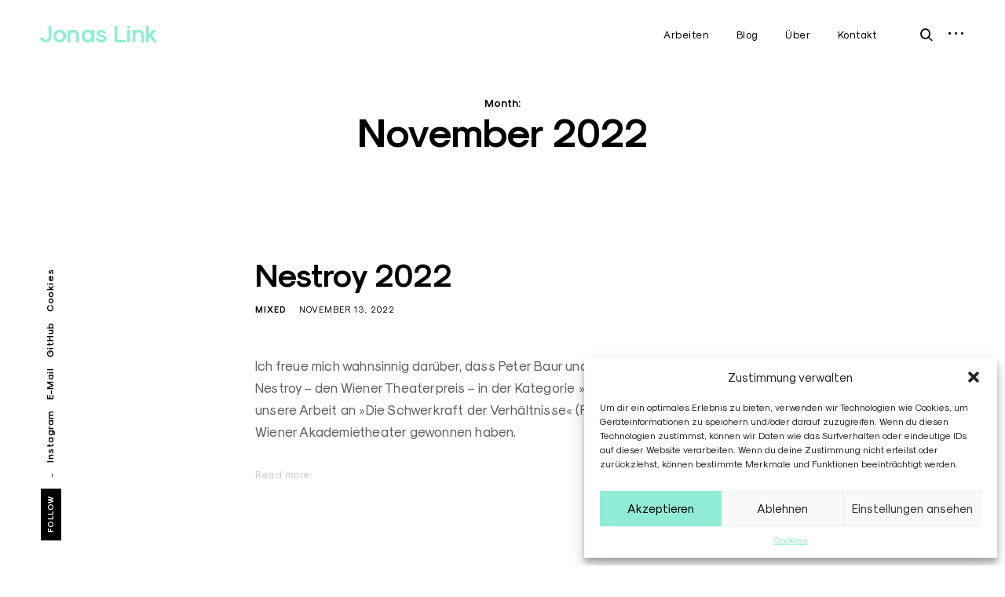

--- FILE ---
content_type: text/html; charset=UTF-8
request_url: https://jonaslink.com/2022/11/
body_size: 11928
content:
<!DOCTYPE html>
<html lang="de">
<head>
<meta charset="UTF-8">
<meta name="viewport" content="width=device-width, initial-scale=1">
<link rel="profile" href="http://gmpg.org/xfn/11">
<link rel="pingback" href="https://jonaslink.com/xmlrpc.php">

<title>November 2022 &#8211; Jonas Link</title>
<meta name='robots' content='max-image-preview:large' />
<link rel='dns-prefetch' href='//maps.google.com' />
<link rel='dns-prefetch' href='//netdna.bootstrapcdn.com' />
<link rel="alternate" type="application/rss+xml" title="Jonas Link &raquo; Feed" href="https://jonaslink.com/feed/" />
<link rel="alternate" type="application/rss+xml" title="Jonas Link &raquo; Kommentar-Feed" href="https://jonaslink.com/comments/feed/" />
<script type="text/javascript">
/* <![CDATA[ */
window._wpemojiSettings = {"baseUrl":"https:\/\/s.w.org\/images\/core\/emoji\/15.0.3\/72x72\/","ext":".png","svgUrl":"https:\/\/s.w.org\/images\/core\/emoji\/15.0.3\/svg\/","svgExt":".svg","source":{"concatemoji":"https:\/\/jonaslink.com\/wp-includes\/js\/wp-emoji-release.min.js?ver=6.5.7"}};
/*! This file is auto-generated */
!function(i,n){var o,s,e;function c(e){try{var t={supportTests:e,timestamp:(new Date).valueOf()};sessionStorage.setItem(o,JSON.stringify(t))}catch(e){}}function p(e,t,n){e.clearRect(0,0,e.canvas.width,e.canvas.height),e.fillText(t,0,0);var t=new Uint32Array(e.getImageData(0,0,e.canvas.width,e.canvas.height).data),r=(e.clearRect(0,0,e.canvas.width,e.canvas.height),e.fillText(n,0,0),new Uint32Array(e.getImageData(0,0,e.canvas.width,e.canvas.height).data));return t.every(function(e,t){return e===r[t]})}function u(e,t,n){switch(t){case"flag":return n(e,"\ud83c\udff3\ufe0f\u200d\u26a7\ufe0f","\ud83c\udff3\ufe0f\u200b\u26a7\ufe0f")?!1:!n(e,"\ud83c\uddfa\ud83c\uddf3","\ud83c\uddfa\u200b\ud83c\uddf3")&&!n(e,"\ud83c\udff4\udb40\udc67\udb40\udc62\udb40\udc65\udb40\udc6e\udb40\udc67\udb40\udc7f","\ud83c\udff4\u200b\udb40\udc67\u200b\udb40\udc62\u200b\udb40\udc65\u200b\udb40\udc6e\u200b\udb40\udc67\u200b\udb40\udc7f");case"emoji":return!n(e,"\ud83d\udc26\u200d\u2b1b","\ud83d\udc26\u200b\u2b1b")}return!1}function f(e,t,n){var r="undefined"!=typeof WorkerGlobalScope&&self instanceof WorkerGlobalScope?new OffscreenCanvas(300,150):i.createElement("canvas"),a=r.getContext("2d",{willReadFrequently:!0}),o=(a.textBaseline="top",a.font="600 32px Arial",{});return e.forEach(function(e){o[e]=t(a,e,n)}),o}function t(e){var t=i.createElement("script");t.src=e,t.defer=!0,i.head.appendChild(t)}"undefined"!=typeof Promise&&(o="wpEmojiSettingsSupports",s=["flag","emoji"],n.supports={everything:!0,everythingExceptFlag:!0},e=new Promise(function(e){i.addEventListener("DOMContentLoaded",e,{once:!0})}),new Promise(function(t){var n=function(){try{var e=JSON.parse(sessionStorage.getItem(o));if("object"==typeof e&&"number"==typeof e.timestamp&&(new Date).valueOf()<e.timestamp+604800&&"object"==typeof e.supportTests)return e.supportTests}catch(e){}return null}();if(!n){if("undefined"!=typeof Worker&&"undefined"!=typeof OffscreenCanvas&&"undefined"!=typeof URL&&URL.createObjectURL&&"undefined"!=typeof Blob)try{var e="postMessage("+f.toString()+"("+[JSON.stringify(s),u.toString(),p.toString()].join(",")+"));",r=new Blob([e],{type:"text/javascript"}),a=new Worker(URL.createObjectURL(r),{name:"wpTestEmojiSupports"});return void(a.onmessage=function(e){c(n=e.data),a.terminate(),t(n)})}catch(e){}c(n=f(s,u,p))}t(n)}).then(function(e){for(var t in e)n.supports[t]=e[t],n.supports.everything=n.supports.everything&&n.supports[t],"flag"!==t&&(n.supports.everythingExceptFlag=n.supports.everythingExceptFlag&&n.supports[t]);n.supports.everythingExceptFlag=n.supports.everythingExceptFlag&&!n.supports.flag,n.DOMReady=!1,n.readyCallback=function(){n.DOMReady=!0}}).then(function(){return e}).then(function(){var e;n.supports.everything||(n.readyCallback(),(e=n.source||{}).concatemoji?t(e.concatemoji):e.wpemoji&&e.twemoji&&(t(e.twemoji),t(e.wpemoji)))}))}((window,document),window._wpemojiSettings);
/* ]]> */
</script>
<link rel='stylesheet' id='tkss-style-css' href='https://jonaslink.com/wp-content/plugins/tk-social-share/css/style.css?ver=6.5.7' type='text/css' media='all' />
<link rel='stylesheet' id='tkss-cl-css-css' href='https://jonaslink.com/wp-content/plugins/tk-social-share/css/basic-icons.css?ver=6.5.7' type='text/css' media='all' />
<style id='wp-emoji-styles-inline-css' type='text/css'>

	img.wp-smiley, img.emoji {
		display: inline !important;
		border: none !important;
		box-shadow: none !important;
		height: 1em !important;
		width: 1em !important;
		margin: 0 0.07em !important;
		vertical-align: -0.1em !important;
		background: none !important;
		padding: 0 !important;
	}
</style>
<link rel='stylesheet' id='wp-block-library-css' href='https://jonaslink.com/wp-includes/css/dist/block-library/style.min.css?ver=6.5.7' type='text/css' media='all' />
<style id='classic-theme-styles-inline-css' type='text/css'>
/*! This file is auto-generated */
.wp-block-button__link{color:#fff;background-color:#32373c;border-radius:9999px;box-shadow:none;text-decoration:none;padding:calc(.667em + 2px) calc(1.333em + 2px);font-size:1.125em}.wp-block-file__button{background:#32373c;color:#fff;text-decoration:none}
</style>
<style id='global-styles-inline-css' type='text/css'>
body{--wp--preset--color--black: #000000;--wp--preset--color--cyan-bluish-gray: #abb8c3;--wp--preset--color--white: #ffffff;--wp--preset--color--pale-pink: #f78da7;--wp--preset--color--vivid-red: #cf2e2e;--wp--preset--color--luminous-vivid-orange: #ff6900;--wp--preset--color--luminous-vivid-amber: #fcb900;--wp--preset--color--light-green-cyan: #7bdcb5;--wp--preset--color--vivid-green-cyan: #00d084;--wp--preset--color--pale-cyan-blue: #8ed1fc;--wp--preset--color--vivid-cyan-blue: #0693e3;--wp--preset--color--vivid-purple: #9b51e0;--wp--preset--gradient--vivid-cyan-blue-to-vivid-purple: linear-gradient(135deg,rgba(6,147,227,1) 0%,rgb(155,81,224) 100%);--wp--preset--gradient--light-green-cyan-to-vivid-green-cyan: linear-gradient(135deg,rgb(122,220,180) 0%,rgb(0,208,130) 100%);--wp--preset--gradient--luminous-vivid-amber-to-luminous-vivid-orange: linear-gradient(135deg,rgba(252,185,0,1) 0%,rgba(255,105,0,1) 100%);--wp--preset--gradient--luminous-vivid-orange-to-vivid-red: linear-gradient(135deg,rgba(255,105,0,1) 0%,rgb(207,46,46) 100%);--wp--preset--gradient--very-light-gray-to-cyan-bluish-gray: linear-gradient(135deg,rgb(238,238,238) 0%,rgb(169,184,195) 100%);--wp--preset--gradient--cool-to-warm-spectrum: linear-gradient(135deg,rgb(74,234,220) 0%,rgb(151,120,209) 20%,rgb(207,42,186) 40%,rgb(238,44,130) 60%,rgb(251,105,98) 80%,rgb(254,248,76) 100%);--wp--preset--gradient--blush-light-purple: linear-gradient(135deg,rgb(255,206,236) 0%,rgb(152,150,240) 100%);--wp--preset--gradient--blush-bordeaux: linear-gradient(135deg,rgb(254,205,165) 0%,rgb(254,45,45) 50%,rgb(107,0,62) 100%);--wp--preset--gradient--luminous-dusk: linear-gradient(135deg,rgb(255,203,112) 0%,rgb(199,81,192) 50%,rgb(65,88,208) 100%);--wp--preset--gradient--pale-ocean: linear-gradient(135deg,rgb(255,245,203) 0%,rgb(182,227,212) 50%,rgb(51,167,181) 100%);--wp--preset--gradient--electric-grass: linear-gradient(135deg,rgb(202,248,128) 0%,rgb(113,206,126) 100%);--wp--preset--gradient--midnight: linear-gradient(135deg,rgb(2,3,129) 0%,rgb(40,116,252) 100%);--wp--preset--font-size--small: 13px;--wp--preset--font-size--medium: 20px;--wp--preset--font-size--large: 36px;--wp--preset--font-size--x-large: 42px;--wp--preset--spacing--20: 0.44rem;--wp--preset--spacing--30: 0.67rem;--wp--preset--spacing--40: 1rem;--wp--preset--spacing--50: 1.5rem;--wp--preset--spacing--60: 2.25rem;--wp--preset--spacing--70: 3.38rem;--wp--preset--spacing--80: 5.06rem;--wp--preset--shadow--natural: 6px 6px 9px rgba(0, 0, 0, 0.2);--wp--preset--shadow--deep: 12px 12px 50px rgba(0, 0, 0, 0.4);--wp--preset--shadow--sharp: 6px 6px 0px rgba(0, 0, 0, 0.2);--wp--preset--shadow--outlined: 6px 6px 0px -3px rgba(255, 255, 255, 1), 6px 6px rgba(0, 0, 0, 1);--wp--preset--shadow--crisp: 6px 6px 0px rgba(0, 0, 0, 1);}:where(.is-layout-flex){gap: 0.5em;}:where(.is-layout-grid){gap: 0.5em;}body .is-layout-flex{display: flex;}body .is-layout-flex{flex-wrap: wrap;align-items: center;}body .is-layout-flex > *{margin: 0;}body .is-layout-grid{display: grid;}body .is-layout-grid > *{margin: 0;}:where(.wp-block-columns.is-layout-flex){gap: 2em;}:where(.wp-block-columns.is-layout-grid){gap: 2em;}:where(.wp-block-post-template.is-layout-flex){gap: 1.25em;}:where(.wp-block-post-template.is-layout-grid){gap: 1.25em;}.has-black-color{color: var(--wp--preset--color--black) !important;}.has-cyan-bluish-gray-color{color: var(--wp--preset--color--cyan-bluish-gray) !important;}.has-white-color{color: var(--wp--preset--color--white) !important;}.has-pale-pink-color{color: var(--wp--preset--color--pale-pink) !important;}.has-vivid-red-color{color: var(--wp--preset--color--vivid-red) !important;}.has-luminous-vivid-orange-color{color: var(--wp--preset--color--luminous-vivid-orange) !important;}.has-luminous-vivid-amber-color{color: var(--wp--preset--color--luminous-vivid-amber) !important;}.has-light-green-cyan-color{color: var(--wp--preset--color--light-green-cyan) !important;}.has-vivid-green-cyan-color{color: var(--wp--preset--color--vivid-green-cyan) !important;}.has-pale-cyan-blue-color{color: var(--wp--preset--color--pale-cyan-blue) !important;}.has-vivid-cyan-blue-color{color: var(--wp--preset--color--vivid-cyan-blue) !important;}.has-vivid-purple-color{color: var(--wp--preset--color--vivid-purple) !important;}.has-black-background-color{background-color: var(--wp--preset--color--black) !important;}.has-cyan-bluish-gray-background-color{background-color: var(--wp--preset--color--cyan-bluish-gray) !important;}.has-white-background-color{background-color: var(--wp--preset--color--white) !important;}.has-pale-pink-background-color{background-color: var(--wp--preset--color--pale-pink) !important;}.has-vivid-red-background-color{background-color: var(--wp--preset--color--vivid-red) !important;}.has-luminous-vivid-orange-background-color{background-color: var(--wp--preset--color--luminous-vivid-orange) !important;}.has-luminous-vivid-amber-background-color{background-color: var(--wp--preset--color--luminous-vivid-amber) !important;}.has-light-green-cyan-background-color{background-color: var(--wp--preset--color--light-green-cyan) !important;}.has-vivid-green-cyan-background-color{background-color: var(--wp--preset--color--vivid-green-cyan) !important;}.has-pale-cyan-blue-background-color{background-color: var(--wp--preset--color--pale-cyan-blue) !important;}.has-vivid-cyan-blue-background-color{background-color: var(--wp--preset--color--vivid-cyan-blue) !important;}.has-vivid-purple-background-color{background-color: var(--wp--preset--color--vivid-purple) !important;}.has-black-border-color{border-color: var(--wp--preset--color--black) !important;}.has-cyan-bluish-gray-border-color{border-color: var(--wp--preset--color--cyan-bluish-gray) !important;}.has-white-border-color{border-color: var(--wp--preset--color--white) !important;}.has-pale-pink-border-color{border-color: var(--wp--preset--color--pale-pink) !important;}.has-vivid-red-border-color{border-color: var(--wp--preset--color--vivid-red) !important;}.has-luminous-vivid-orange-border-color{border-color: var(--wp--preset--color--luminous-vivid-orange) !important;}.has-luminous-vivid-amber-border-color{border-color: var(--wp--preset--color--luminous-vivid-amber) !important;}.has-light-green-cyan-border-color{border-color: var(--wp--preset--color--light-green-cyan) !important;}.has-vivid-green-cyan-border-color{border-color: var(--wp--preset--color--vivid-green-cyan) !important;}.has-pale-cyan-blue-border-color{border-color: var(--wp--preset--color--pale-cyan-blue) !important;}.has-vivid-cyan-blue-border-color{border-color: var(--wp--preset--color--vivid-cyan-blue) !important;}.has-vivid-purple-border-color{border-color: var(--wp--preset--color--vivid-purple) !important;}.has-vivid-cyan-blue-to-vivid-purple-gradient-background{background: var(--wp--preset--gradient--vivid-cyan-blue-to-vivid-purple) !important;}.has-light-green-cyan-to-vivid-green-cyan-gradient-background{background: var(--wp--preset--gradient--light-green-cyan-to-vivid-green-cyan) !important;}.has-luminous-vivid-amber-to-luminous-vivid-orange-gradient-background{background: var(--wp--preset--gradient--luminous-vivid-amber-to-luminous-vivid-orange) !important;}.has-luminous-vivid-orange-to-vivid-red-gradient-background{background: var(--wp--preset--gradient--luminous-vivid-orange-to-vivid-red) !important;}.has-very-light-gray-to-cyan-bluish-gray-gradient-background{background: var(--wp--preset--gradient--very-light-gray-to-cyan-bluish-gray) !important;}.has-cool-to-warm-spectrum-gradient-background{background: var(--wp--preset--gradient--cool-to-warm-spectrum) !important;}.has-blush-light-purple-gradient-background{background: var(--wp--preset--gradient--blush-light-purple) !important;}.has-blush-bordeaux-gradient-background{background: var(--wp--preset--gradient--blush-bordeaux) !important;}.has-luminous-dusk-gradient-background{background: var(--wp--preset--gradient--luminous-dusk) !important;}.has-pale-ocean-gradient-background{background: var(--wp--preset--gradient--pale-ocean) !important;}.has-electric-grass-gradient-background{background: var(--wp--preset--gradient--electric-grass) !important;}.has-midnight-gradient-background{background: var(--wp--preset--gradient--midnight) !important;}.has-small-font-size{font-size: var(--wp--preset--font-size--small) !important;}.has-medium-font-size{font-size: var(--wp--preset--font-size--medium) !important;}.has-large-font-size{font-size: var(--wp--preset--font-size--large) !important;}.has-x-large-font-size{font-size: var(--wp--preset--font-size--x-large) !important;}
.wp-block-navigation a:where(:not(.wp-element-button)){color: inherit;}
:where(.wp-block-post-template.is-layout-flex){gap: 1.25em;}:where(.wp-block-post-template.is-layout-grid){gap: 1.25em;}
:where(.wp-block-columns.is-layout-flex){gap: 2em;}:where(.wp-block-columns.is-layout-grid){gap: 2em;}
.wp-block-pullquote{font-size: 1.5em;line-height: 1.6;}
</style>
<link rel='stylesheet' id='tk-shortcodes-fap-css' href='//netdna.bootstrapcdn.com/font-awesome/4.0.3/css/font-awesome.css?ver=2.0.0' type='text/css' media='all' />
<link rel='stylesheet' id='tk-shortcodes-css' href='https://jonaslink.com/wp-content/plugins/tk-shortcodes/public/css/tk-shortcodes-public.css?ver=2.0.0' type='text/css' media='all' />
<link rel='stylesheet' id='cmplz-general-css' href='https://jonaslink.com/wp-content/plugins/complianz-gdpr/assets/css/cookieblocker.min.css?ver=1721636521' type='text/css' media='all' />
<link rel='stylesheet' id='dashicons-css' href='https://jonaslink.com/wp-includes/css/dashicons.min.css?ver=6.5.7' type='text/css' media='all' />
<link rel='stylesheet' id='thickbox-css' href='https://jonaslink.com/wp-includes/js/thickbox/thickbox.css?ver=6.5.7' type='text/css' media='all' />
<link rel='stylesheet' id='eris-style-css' href='https://jonaslink.com/wp-content/themes/eris/style.css?ver=6.5.7' type='text/css' media='all' />
<script type="text/javascript" src="https://jonaslink.com/wp-includes/js/jquery/jquery.min.js?ver=3.7.1" id="jquery-core-js"></script>
<script type="text/javascript" src="https://jonaslink.com/wp-includes/js/jquery/jquery-migrate.min.js?ver=3.4.1" id="jquery-migrate-js"></script>
<script type="text/javascript" src="//maps.google.com/maps/api/js?key&amp;ver=6.5.7" id="tk-google-maps-api-js"></script>
<script type="text/javascript" src="https://jonaslink.com/wp-includes/js/jquery/ui/core.min.js?ver=1.13.2" id="jquery-ui-core-js"></script>
<script type="text/javascript" src="https://jonaslink.com/wp-includes/js/jquery/ui/tabs.min.js?ver=1.13.2" id="jquery-ui-tabs-js"></script>
<script type="text/javascript" src="https://jonaslink.com/wp-content/plugins/tk-shortcodes/public/js/tk-shortcodes-public.js?ver=2.0.0" id="tk-shortcodes-js"></script>
<link rel="https://api.w.org/" href="https://jonaslink.com/wp-json/" /><link rel="EditURI" type="application/rsd+xml" title="RSD" href="https://jonaslink.com/xmlrpc.php?rsd" />
<meta name="generator" content="WordPress 6.5.7" />
			<style>.cmplz-hidden {
					display: none !important;
				}</style><link rel="apple-touch-icon" sizes="180x180" href="/wp-content/uploads/fbrfg/apple-touch-icon.png?v=A07eXXplM5">
<link rel="icon" type="image/png" sizes="32x32" href="/wp-content/uploads/fbrfg/favicon-32x32.png?v=A07eXXplM5">
<link rel="icon" type="image/png" sizes="16x16" href="/wp-content/uploads/fbrfg/favicon-16x16.png?v=A07eXXplM5">
<link rel="manifest" href="/wp-content/uploads/fbrfg/site.webmanifest?v=A07eXXplM5">
<link rel="mask-icon" href="/wp-content/uploads/fbrfg/safari-pinned-tab.svg?v=A07eXXplM5" color="#5bbad5">
<link rel="shortcut icon" href="/wp-content/uploads/fbrfg/favicon.ico?v=A07eXXplM5">
<meta name="msapplication-TileColor" content="#da532c">
<meta name="msapplication-config" content="/wp-content/uploads/fbrfg/browserconfig.xml?v=A07eXXplM5">
<meta name="theme-color" content="#ffffff"><style type="text/css">

    /* Body BG color */

    body,
    body.custom-background,
    #content,
    .shuffle-layout .entry-meta,
    .page-template-portfolio-page .site-content,
    .page-template-portfolio-page .site-footer {
        background-color: #fff;
    }

    .featured-slider-wrap {
        background-color: #f2f2f2;
    }

    /* Headings color */

    h1, h2, h3, h4, h5, h6,
    h1 a, h2 a, h3 a, h4 a, h5 a, h6 a,
    .archive.category .page-title span,
    .archive.tag .page-title span,
    .archive.date .page-title span,
    .archive.author .page-title span,
    .search .page-title span,
    .search-results .page-title,
    .tag.archive .page-title,
    .comments-title span,
    .comment-author,
    .search-post-type,
    .bypostauthor > .comment-body .comment-author b:after,
    .entry-content h1,
    .entry-content h2,
    .entry-content h3,
    .entry-content h4,
    .entry-content h5,
    .entry-content h6,
    .page-content h1,
    .page-content h2,
    .page-content h3,
    .page-content h4,
    .page-content h5,
    .page-content h6,
    .nav-links,
    .format-quote blockquote,
    .emphasis,
    .entry-content .emphasis,
    .page-content .emphasis,
    .single .entry-content .emphasis,
    .single .format-quote blockquote,
    .single .format-quote q,
    .single .format-link .entry-content p,
    .single .format-link  .row-columns,
    .masonry .format-link .entry-content h2,
    .single .format-link .entry-content h2,
    .entry-content blockquote,
    .entry-content blockquote p,
    .page-content blockquote,
    .page-content blockquote p,
    .comment-content blockquote p,
    .single .entry-content blockquote p,
    .archive .page-title span,
    .search .page-title span,
    .error404 .page-title span,
    .site-footer .widget-title,
    .site-footer .widget .widget-title a,
    .author-box p,
    .dropcap:before {
        color: #000000;
    }

    /* Paragraph color */

    .entry-content p,
    .entry-content li,
    .page-content p,
    .page-content li,
    .comment-content p,
    .comment-content li,
    .comment-content dd,
    label,
    blockquote cite,
    blockquote + cite,
    blockquote + p cite,
    q cite,
    q + cite,
    q + p cite,
    .wp-caption-text,
    .format-quote blockquote cite,
    .format-quote blockquote + cite,
    .format-quote q cite,
    .format-quote q + cite,
    .format-quote blockquote + p cite,
    .format-quote q + p cite,
    .site-footer .widget p,
    .jp-relatedposts-post-context,
    .row-columns,
    .headline-template .hero .entry-content,
    .headline-template .hero p,
    .single-portfolio-headline .hero p,
    .contact .entry-content p,
    .contact .row-columns {
        color: #5d5d5d;
    }

    /* Link color */

    a,
    .emphasis,
    .format-link .entry-content p,
    blockquote:before,
    q:before,
    .listing .format-link .entry-content:before,
    .single .format-link .entry-content:before,
    .format-link  .row-columns,
    .no-results input[type="search"],
    .error-404 input[type="search"],
    .no-results .search-instructions,
    .error-404 .search-instructions,
    .search .page-title span,
    .gallery-count,
    .entry-footer,
    .nav-links a,
    .read-more-link,
    .widget-title,
    .widget .widget-title a,
    .widget_calendar caption,
    .widget_calendar th,
    .widget_calendar tfoot a,
    .widget .search-form input[type="submit"]:focus,
    .widget .newsletter input[type="submit"]:focus,
    .paging-navigation a,
    .paging-navigation .dots,
    .paging-navigation .prev,
    .paging-navigation .next,
    .contact-form label,
    .contact-form textarea,
    .contact-form input[type="text"],
    .contact-form input[type="email"],
    body #infinite-handle span,
    .category-filter a,
    .category-filter .cat-active a,
    .gallery-caption,
    .entry-gallery .gallery-size-full:after,
    .featured-slider .slick-dots button,
    body .single-soc-share-link a,
    .comment-metadata a,
    .comment .reply a,
    .comment-metadata > * + *:before,
    .widget_wpcom_social_media_icons_widget a {
        color: #000;
    }

    .contact-form input[type="text"]::-webkit-input-placeholder,
    .contact-form input[type="email"]::-webkit-input-placeholder,
    .no-results input[type="search"]::-webkit-input-placeholder,
    .error-404 input[type="search"]::-webkit-input-placeholder {
        color: #000;
    }

    .contact-form input[type="text"]::-moz-placeholder,
    .contact-form input[type="email"]::-moz-placeholder,
    .no-results input[type="search"]::-moz-placeholder,
    .error-404 input[type="search"]::-moz-placeholder {
        color: #000;
    }

    .contact-form input[type="text"]:-moz-placeholder,
    .contact-form input[type="email"]:-moz-placeholder,
    .no-results input[type="search"]:-moz-placeholder,
    .error-404 input[type="search"]:-moz-placeholder {
        color: #000;
    }

    .site-header input[type="search"]:-ms-input-placeholder,
    .no-results input[type="search"]:-ms-input-placeholder,
    .error-404 input[type="search"]:-ms-input-placeholder {
        color: #000;
    }

    input[type="text"]:focus,
    input[type="email"]:focus,
    input[type="tel"]:focus,
    input[type="url"]:focus,
    input[type="password"]:focus,
    input[type="search"]:focus,
    textarea:focus {
        border-color: #000;
    }

    .entry-meta a,
    .posts-navigation .entry-meta a,
    #infinite-handle a,
    .single .nav-links a,
    .archive.category .page-title,
    .archive.tag .page-title,
    .archive.date .page-title,
    .archive.author .page-title,
    .entry-footer a,
    .author-name span,
    .site-footer .widget_recent_comments .comment-author-link a,
    .site-footer .widget_recent_comments li,
    .site-footer .widget_recent_entries li,
    .site-footer .rss-date {
        color: #000;
    }

    /* Header color */

    .nav-menu > li > a,
    .standard-menu .main-navigation ul ul a,
    .dropdown-toggle,
    #big-search-trigger,
    .menu-toggle:before,
    .sidebar-trigger,
    .scroll-up,
    .scroll-down,
    .menu-social-container a,
    .menu-social-container .social-menu-trig:before {
        color: #000;
    }

    .menu-toggle span,
    .menu-toggle span:before,
    .menu-toggle span:after,
    .hamburger-menu .menu-toggle span,
    .hamburger-menu .menu-toggle span:before,
    .hamburger-menu .menu-toggle span:after {
        background-color: #000;
    }

    /* Logo color */

    .site-title a {
        color: #90ecd5;
    }

    .site-description {
        color: #808080;
    }

    /* Fullwidth slider colors */

    .featured-slider .portfolio-item h2 a,
    .featured-slider .slick-arrow:before,
    .featured-slider .slick-dots li,
    .featured-slider .slick-dots span,
    .featured-slider .slick-dots button,
    .featured-slider .slick-dots .slick-active:after {
        color: #000;
    }

    .featured-slider .slick-dots .slick-active:after {
        background-color: #000;
    }

    /* Footer colors */

    #comments {
        background-color: #eaedf3;
    }

    .site-footer,
    .site-footer span,
    .site-info,
    .site-footer .widget,
    .site-footer .widget a,
    .site-footer .widget_calendar td,
    .site-footer .tagcloud a,
    .site-footer .rssSummary,
    .site-footer .widget_calendar caption,
    .site-footer .widget_calendar th,
    .site-footer input[type="text"],
    .site-footer input[type="email"],
    .site-footer input[type="tel"],
    .site-footer input[type="url"],
    .site-footer input[type="password"],
    .site-footer input[type="search"],
    .site-footer textarea {
        color: #000;
    }

    .site-footer a,
    .site-footer .widget_calendar tbody a,
    .site-footer .widget_recent_comments li a,
    .site-footer .widget_recent_entries li a,
    .site-footer .widget_rss li a,
    .site-footer .widget_contact_info .confit-address a,
    .site-footer .jetpack-display-remote-posts h4 a,
    .site-footer .widget .tp_recent_tweets a,
    .site-footer .widget .search-form input[type="submit"],
    .site-footer .widget .newsletter input[type="submit"] {
        color: #000;
    }

    @media only screen and (min-width: 1025px){

        a:hover,
        div[class^="gr_custom_container"] a:hover,
        .comment-metadata a:hover,
        .comment .reply a:hover,
        .entry-footer a:hover,
        .category-filter a:hover,
        .category-filter .cat-active a:hover,
        .format-link .entry-content a:hover,
        .back-to-top:hover,
        .paging-navigation a:hover,
        .page-numbers li a:hover,
        .listing .format-link .entry-content a:hover,
        .read-more-link:hover  {
            color: #5d5d5d;
        }

        .nav-links a:hover,
        .read-more-link:hover,
        .logged-in-as a:hover {
            color: #000;
        }

        h1 a:hover,
        h2 a:hover,
        h3 a:hover,
        h4 a:hover,
        h5 a:hover,
        h6 a:hover {
            color: #747474;
        }

        .entry-meta a:hover,
        .posts-navigation .entry-meta a:hover {
            color: #808080;
        }

        .standard-menu .main-navigation ul ul a:focus,
        .nav-menu > li:hover > a,
        .sidebar-trigger:hover,
        .nav-menu li > a:hover,
        .nav-menu li:hover > .dropdown-toggle,
        #big-search-trigger:hover,
        .sidebar-trigger:hover,
        .standard-menu .main-navigation ul ul a:hover,
        .scroll-up:hover,
        .scroll-down:hover,
        .menu-social-container a:hover,
        #big-search-trigger:focus,
        .sidebar-trigger:focus {
            color: #808080;
        }

        .menu-toggle:focus span,
        .menu-toggle:focus span:before,
        .menu-toggle:focus span:after {
            background-color: #808080;
        }

        .featured-slider .portfolio-item h2 a:hover,
        .featured-slider .slick-arrow:hover:before {
            color: #808080;
        }

        .site-title a:hover {
            color: #e8eaec;
        }

        .site-footer a:hover,
        .site-footer .widget a:hover,
        .site-footer .widget.widget_wpcom_social_media_icons_widget a:hover,
        .site-footer .widget .tp_recent_tweets a:hover,
        .site-footer .instagram-username a:hover,
        .site-footer .widget .tp_recent_tweets a:hover {
            color: #5d5d5d;
        }

    }

    @media only screen and (max-width: 1024px){

        .page-template-portfolio-page .portfolio-item .entry-title a,
        .tax-ct_portfolio .portfolio-item .entry-title a {
            color: #000000;
        }

    }

</style>
		<style type="text/css" id="wp-custom-css">
			/*
Hier kannst du dein eigenes CSS einfügen.

Klicke auf das Hilfe-Symbol oben, um mehr zu lernen.
*/

h1, h2 {
color:#90ecd5
}

/*
.featured-slider-wrap {
background-image: url("https://jonaslink.com/allesneu/wp-content/uploads/2017/04/bgimage.png");background-size: auto;background-position: left top;background-repeat: repeat;background-attachment: fixed;
} */		</style>
		</head>

<body class="archive date infinite-scroll standard-menu hfeed sticky-header">


<aside id="secondary" class="widget-area" role="complementary">
	<div class="scroll-box">
		<section id="search-2" class="widget widget_search"><form role="search" method="get" class="search-form" action="https://jonaslink.com/">
				<label>
					<span class="screen-reader-text">Suche nach:</span>
					<input type="search" class="search-field" placeholder="Suchen …" value="" name="s" />
				</label>
				<input type="submit" class="search-submit" value="Suchen" />
			</form></section>
		<section id="recent-posts-2" class="widget widget_recent_entries">
		<h2 class="widget-title">Neueste Beiträge</h2>
		<ul>
											<li>
					<a href="https://jonaslink.com/nestroy-2025/">Nestroy 2025</a>
									</li>
											<li>
					<a href="https://jonaslink.com/nachwuchspreis-der-thalia-freunde-2024-sponsored-by-albert-link-fuer-der-talisman/">Nachwuchspreis der Thalia Freunde 2024 sponsored by Albert Link für »Der Talisman«.</a>
									</li>
											<li>
					<a href="https://jonaslink.com/nominierung-fuer-den-nestroy-2022/">Nestroy 2022</a>
									</li>
											<li>
					<a href="https://jonaslink.com/spielzeit-21-22/">Spielzeit 21/22</a>
									</li>
											<li>
					<a href="https://jonaslink.com/spielzeit-2018-19/">Spielzeit 2018/19</a>
									</li>
					</ul>

		</section><section id="archives-2" class="widget widget_archive"><h2 class="widget-title">Archiv</h2>
			<ul>
					<li><a href='https://jonaslink.com/2025/10/'>Oktober 2025</a></li>
	<li><a href='https://jonaslink.com/2024/11/'>November 2024</a></li>
	<li><a href='https://jonaslink.com/2022/11/' aria-current="page">November 2022</a></li>
	<li><a href='https://jonaslink.com/2021/07/'>Juli 2021</a></li>
	<li><a href='https://jonaslink.com/2018/08/'>August 2018</a></li>
	<li><a href='https://jonaslink.com/2018/02/'>Februar 2018</a></li>
	<li><a href='https://jonaslink.com/2017/11/'>November 2017</a></li>
	<li><a href='https://jonaslink.com/2017/05/'>Mai 2017</a></li>
	<li><a href='https://jonaslink.com/2017/04/'>April 2017</a></li>
	<li><a href='https://jonaslink.com/2016/12/'>Dezember 2016</a></li>
	<li><a href='https://jonaslink.com/2016/11/'>November 2016</a></li>
	<li><a href='https://jonaslink.com/2016/09/'>September 2016</a></li>
	<li><a href='https://jonaslink.com/2016/05/'>Mai 2016</a></li>
			</ul>

			</section><section id="categories-2" class="widget widget_categories"><h2 class="widget-title">Kategorien</h2>
			<ul>
					<li class="cat-item cat-item-70"><a href="https://jonaslink.com/category/backstage/">Backstage</a>
</li>
	<li class="cat-item cat-item-76"><a href="https://jonaslink.com/category/dokumentation/">Dokumentation</a>
</li>
	<li class="cat-item cat-item-73"><a href="https://jonaslink.com/category/inspiration/">Inspiration</a>
</li>
	<li class="cat-item cat-item-74"><a href="https://jonaslink.com/category/kommende-projekte/">Kommende Projekte</a>
</li>
	<li class="cat-item cat-item-1"><a href="https://jonaslink.com/category/mixed/">Mixed</a>
</li>
	<li class="cat-item cat-item-45"><a href="https://jonaslink.com/category/presse/">Presse</a>
</li>
			</ul>

			</section><section id="meta-2" class="widget widget_meta"><h2 class="widget-title">Meta</h2>
		<ul>
						<li><a href="https://jonaslink.com/wp-login.php">Anmelden</a></li>
			<li><a href="https://jonaslink.com/feed/">Feed der Einträge</a></li>
			<li><a href="https://jonaslink.com/comments/feed/">Kommentar-Feed</a></li>

			<li><a href="https://de.wordpress.org/">WordPress.org</a></li>
		</ul>

		</section>	</div>
	<button id="closeSidebar" class="close-sidebar"><span class="screen-reader-text">close sidebar</span></button>
</aside><!-- #secondary -->

<div id="page" class="site">
	<a class="skip-link screen-reader-text" href="#main">Skip to content</a>

	<header id="masthead" class="site-header" role="banner">
		<div class="container container-big">

							<script language="javascript">
					(function(){
						if( document.cookie.indexOf('device_pixel_ratio') == -1
							&& 'devicePixelRatio' in window
							&& window.devicePixelRatio == 2 ){

							var date = new Date();
							date.setTime( date.getTime() + 3600000 );

							document.cookie = 'device_pixel_ratio=' + window.devicePixelRatio + ';' +  ' expires=' + date.toUTCString() +'; path=/';
							//if cookies are not blocked, reload the page
							if(document.cookie.indexOf('device_pixel_ratio') != -1) {
								window.location.reload();
							}
						}
					})();
				</script>
			
			<div class="site-branding">

				
					<script language="javascript">

						( function() {
							if ( document.cookie.indexOf( 'device_pixel_ratio' ) == -1
								&& 'devicePixelRatio' in window
							&& window.devicePixelRatio == 2 ) {

								var date = new Date();
								date.setTime( date.getTime() + 3600000 );

								document.cookie = 'device_pixel_ratio=' + window.devicePixelRatio + ';' +  ' expires=' + date.toUTCString() +'; path=/';

								//if cookies are not blocked, reload the page
								if ( document.cookie.indexOf( 'device_pixel_ratio' ) != -1 ) {
									window.location.reload();
								}
							}
						} )();

					</script>

				
							<p class="site-title "><a href="https://jonaslink.com/" rel="home">Jonas Link</a></p>
		
			</div><!-- .site-branding -->

			<nav id="site-navigation" class="main-navigation" role="navigation">
				<button class="menu-toggle" aria-controls="primary-menu" aria-expanded="false"><i>Menu</i>Primary Menu<span>&nbsp;</span></button>

				<div class="menu-top-container"><ul id="primary-menu" class="menu"><li id="menu-item-277" class="menu-item menu-item-type-post_type menu-item-object-page menu-item-home menu-item-277"><a href="https://jonaslink.com/">Arbeiten</a></li>
<li id="menu-item-309" class="menu-item menu-item-type-post_type menu-item-object-page current_page_parent menu-item-309"><a href="https://jonaslink.com/blog/">Blog</a></li>
<li id="menu-item-36" class="menu-item menu-item-type-post_type menu-item-object-page menu-item-36"><a href="https://jonaslink.com/about/">Über</a></li>
<li id="menu-item-22" class="menu-item menu-item-type-post_type menu-item-object-page menu-item-22"><a href="https://jonaslink.com/contact/">Kontakt</a></li>
</ul></div>				<i id="menuMarker">Menu</i>
			</nav><!-- #site-navigation -->

			<!-- Search form -->
			<div class="search-wrap">
				<form role="search" method="get" class="search-form" action="https://jonaslink.com/">
				<label>
					<span class="screen-reader-text">Suche nach:</span>
					<input type="search" class="search-field" placeholder="Suchen …" value="" name="s" />
				</label>
				<input type="submit" class="search-submit" value="Suchen" />
			</form>				<div class="search-instructions">Press Enter / Return to begin your search.</div>
				<button id="big-search-close">
					<span class="screen-reader-text">close search form</span>
				</button>
			</div>
			<a href="#" id="big-search-trigger">
				<span class="screen-reader-text">open search form</span>
				<i class="icon-search"></i>
			</a>

			<!-- Sidebar trigger -->
			
				<a href="#" id="sidebar-trigger" class="sidebar-trigger">
					<span class="screen-reader-text">open sidebar</span>
					<i class="icon-sidebar"></i>
				</a>

			
		</div><!-- .container -->
	</header><!-- #masthead -->

	<a href="#" id="scrollDownBtn" class="scroll-down"><i class="icon-left"></i>scroll to discover more</a>
	<a href="#" id="scrollUpBtn" class="scroll-up">back to top<i class="icon-right"></i></a>

	<!-- Social menu -->
	<span id="socMenuTrig" class="social-menu-trig">Follow</span><div class="menu-social-container"><ul id="menu-social" class="menu"><li id="menu-item-590" class="menu-item menu-item-type-custom menu-item-object-custom menu-item-590"><a href="https://www.instagram.com/jonaslink/">Instagram</a></li>
<li id="menu-item-383" class="menu-item menu-item-type-custom menu-item-object-custom menu-item-383"><a href="mailto:info@jonaslink.com">E-Mail</a></li>
<li id="menu-item-868" class="menu-item menu-item-type-custom menu-item-object-custom menu-item-868"><a href="https://github.com/colneck">GitHub</a></li>
<li id="menu-item-867" class="menu-item menu-item-type-post_type menu-item-object-page menu-item-867"><a href="https://jonaslink.com/cookie-richtlinie-eu/">Cookies</a></li>
</ul></div>
	<!-- Featured Portfolio Slider -->
	
	<div id="content" class="site-content">


<div class="container container-medium">

	<div id="primary" class="content-area listing">
		<main id="main" class="site-main" role="main">

		
			<header class="page-header">
				<h1 class="page-title">Month: <span>November 2022</span></h1>			</header><!-- .page-header -->

			<div id="post-load">

			
<article id="post-748" class="post-748 post type-post status-publish format-standard hentry category-mixed">

	<!-- Display featured image / video / gallery -->
	
	<div class="entry-content">

		<header class="entry-header">

			<!-- Entry header -->
			<h2 class="entry-title"><a href="https://jonaslink.com/nominierung-fuer-den-nestroy-2022/" rel="bookmark">Nestroy 2022</a></h2><div class="entry-meta"><span class="category-list"><a href="https://jonaslink.com/category/mixed/" rel="tag">Mixed</a></span><span class="post-date"><a href="https://jonaslink.com/nominierung-fuer-den-nestroy-2022/" rel="bookmark"><time class="entry-date published" datetime="2022-11-13T14:16:00+00:00">November 13, 2022</time><time class="updated" datetime="2022-12-02T19:13:20+00:00">Dezember 2, 2022</time></a></span><span class="edit-link"></span></div>
		</header><!-- .entry-header -->

		<p>Ich freue mich wahnsinnig darüber, dass Peter Baur und ich den diesjährigen Nestroy &#8211; den Wiener Theaterpreis &#8211; in der Kategorie »Beste Austattung« für unsere Arbeit an »Die Schwerkraft der Verhältnisse« (Regie: Bastian Kraft) am Wiener Akademietheater gewonnen haben.</p>
<a class="read-more-link" href=" https://jonaslink.com/nominierung-fuer-den-nestroy-2022/ ">Read more</a>
	</div><!-- .entry-content -->

	<!-- Display post footer -->
	
</article><!-- #post-## -->


			</div>
			<!-- #post-load -->

		
		</main><!-- #main -->
	</div><!-- #primary -->

</div><!-- .container -->


	</div><!-- #content -->

	<footer id="colophon" class="site-footer" role="contentinfo">

		<div class="container">

			<div class="row">

				<div class="site-info col-sm-5">

					
						<div class="footer-site-branding">
										<p class="site-title "><a href="https://jonaslink.com/" rel="home">Jonas Link</a></p>
								</div>

					
					 
				</div><!-- .site-info -->

				<div class="col-sm-7">

					<div class="row">
						
			<div class="col-sm-6 widget-area">
				<section id="text-2" class="widget widget_text">			<div class="textwidget"><p>Jonas Link<br />
Heinrichstraße 42<br />
D-22769 Hamburg<br />
Germany</p>
<p>+49 151 29159242<br />
<a href="mailto:info@jonaslink.com">info@jonaslink.com</a></p>
</div>
		</section>			</div>

							</div><!-- .row -->

				</div><!-- .col-sm-6 -->

			</div><!-- .row -->

		</div><!-- .container -->

	</footer><!-- #colophon -->
</div><!-- #page -->


<!-- Consent Management powered by Complianz | GDPR/CCPA Cookie Consent https://wordpress.org/plugins/complianz-gdpr -->
<div id="cmplz-cookiebanner-container"><div class="cmplz-cookiebanner cmplz-hidden banner-1 banner-a optin cmplz-bottom-right cmplz-categories-type-view-preferences" aria-modal="true" data-nosnippet="true" role="dialog" aria-live="polite" aria-labelledby="cmplz-header-1-optin" aria-describedby="cmplz-message-1-optin">
	<div class="cmplz-header">
		<div class="cmplz-logo"></div>
		<div class="cmplz-title" id="cmplz-header-1-optin">Zustimmung verwalten</div>
		<div class="cmplz-close" tabindex="0" role="button" aria-label="Dialog schließen">
			<svg aria-hidden="true" focusable="false" data-prefix="fas" data-icon="times" class="svg-inline--fa fa-times fa-w-11" role="img" xmlns="http://www.w3.org/2000/svg" viewBox="0 0 352 512"><path fill="currentColor" d="M242.72 256l100.07-100.07c12.28-12.28 12.28-32.19 0-44.48l-22.24-22.24c-12.28-12.28-32.19-12.28-44.48 0L176 189.28 75.93 89.21c-12.28-12.28-32.19-12.28-44.48 0L9.21 111.45c-12.28 12.28-12.28 32.19 0 44.48L109.28 256 9.21 356.07c-12.28 12.28-12.28 32.19 0 44.48l22.24 22.24c12.28 12.28 32.2 12.28 44.48 0L176 322.72l100.07 100.07c12.28 12.28 32.2 12.28 44.48 0l22.24-22.24c12.28-12.28 12.28-32.19 0-44.48L242.72 256z"></path></svg>
		</div>
	</div>

	<div class="cmplz-divider cmplz-divider-header"></div>
	<div class="cmplz-body">
		<div class="cmplz-message" id="cmplz-message-1-optin">Um dir ein optimales Erlebnis zu bieten, verwenden wir Technologien wie Cookies, um Geräteinformationen zu speichern und/oder darauf zuzugreifen. Wenn du diesen Technologien zustimmst, können wir Daten wie das Surfverhalten oder eindeutige IDs auf dieser Website verarbeiten. Wenn du deine Zustimmung nicht erteilst oder zurückziehst, können bestimmte Merkmale und Funktionen beeinträchtigt werden.</div>
		<!-- categories start -->
		<div class="cmplz-categories">
			<details class="cmplz-category cmplz-functional" >
				<summary>
						<span class="cmplz-category-header">
							<span class="cmplz-category-title">Funktional</span>
							<span class='cmplz-always-active'>
								<span class="cmplz-banner-checkbox">
									<input type="checkbox"
										   id="cmplz-functional-optin"
										   data-category="cmplz_functional"
										   class="cmplz-consent-checkbox cmplz-functional"
										   size="40"
										   value="1"/>
									<label class="cmplz-label" for="cmplz-functional-optin" tabindex="0"><span class="screen-reader-text">Funktional</span></label>
								</span>
								Immer aktiv							</span>
							<span class="cmplz-icon cmplz-open">
								<svg xmlns="http://www.w3.org/2000/svg" viewBox="0 0 448 512"  height="18" ><path d="M224 416c-8.188 0-16.38-3.125-22.62-9.375l-192-192c-12.5-12.5-12.5-32.75 0-45.25s32.75-12.5 45.25 0L224 338.8l169.4-169.4c12.5-12.5 32.75-12.5 45.25 0s12.5 32.75 0 45.25l-192 192C240.4 412.9 232.2 416 224 416z"/></svg>
							</span>
						</span>
				</summary>
				<div class="cmplz-description">
					<span class="cmplz-description-functional">Die technische Speicherung oder der Zugang ist unbedingt erforderlich für den rechtmäßigen Zweck, die Nutzung eines bestimmten Dienstes zu ermöglichen, der vom Teilnehmer oder Nutzer ausdrücklich gewünscht wird, oder für den alleinigen Zweck, die Übertragung einer Nachricht über ein elektronisches Kommunikationsnetz durchzuführen.</span>
				</div>
			</details>

			<details class="cmplz-category cmplz-preferences" >
				<summary>
						<span class="cmplz-category-header">
							<span class="cmplz-category-title">Vorlieben</span>
							<span class="cmplz-banner-checkbox">
								<input type="checkbox"
									   id="cmplz-preferences-optin"
									   data-category="cmplz_preferences"
									   class="cmplz-consent-checkbox cmplz-preferences"
									   size="40"
									   value="1"/>
								<label class="cmplz-label" for="cmplz-preferences-optin" tabindex="0"><span class="screen-reader-text">Vorlieben</span></label>
							</span>
							<span class="cmplz-icon cmplz-open">
								<svg xmlns="http://www.w3.org/2000/svg" viewBox="0 0 448 512"  height="18" ><path d="M224 416c-8.188 0-16.38-3.125-22.62-9.375l-192-192c-12.5-12.5-12.5-32.75 0-45.25s32.75-12.5 45.25 0L224 338.8l169.4-169.4c12.5-12.5 32.75-12.5 45.25 0s12.5 32.75 0 45.25l-192 192C240.4 412.9 232.2 416 224 416z"/></svg>
							</span>
						</span>
				</summary>
				<div class="cmplz-description">
					<span class="cmplz-description-preferences">Die technische Speicherung oder der Zugriff ist für den rechtmäßigen Zweck der Speicherung von Präferenzen erforderlich, die nicht vom Abonnenten oder Benutzer angefordert wurden.</span>
				</div>
			</details>

			<details class="cmplz-category cmplz-statistics" >
				<summary>
						<span class="cmplz-category-header">
							<span class="cmplz-category-title">Statistiken</span>
							<span class="cmplz-banner-checkbox">
								<input type="checkbox"
									   id="cmplz-statistics-optin"
									   data-category="cmplz_statistics"
									   class="cmplz-consent-checkbox cmplz-statistics"
									   size="40"
									   value="1"/>
								<label class="cmplz-label" for="cmplz-statistics-optin" tabindex="0"><span class="screen-reader-text">Statistiken</span></label>
							</span>
							<span class="cmplz-icon cmplz-open">
								<svg xmlns="http://www.w3.org/2000/svg" viewBox="0 0 448 512"  height="18" ><path d="M224 416c-8.188 0-16.38-3.125-22.62-9.375l-192-192c-12.5-12.5-12.5-32.75 0-45.25s32.75-12.5 45.25 0L224 338.8l169.4-169.4c12.5-12.5 32.75-12.5 45.25 0s12.5 32.75 0 45.25l-192 192C240.4 412.9 232.2 416 224 416z"/></svg>
							</span>
						</span>
				</summary>
				<div class="cmplz-description">
					<span class="cmplz-description-statistics">Die technische Speicherung oder der Zugriff, der ausschließlich zu statistischen Zwecken erfolgt.</span>
					<span class="cmplz-description-statistics-anonymous">Die technische Speicherung oder der Zugriff, der ausschließlich zu anonymen statistischen Zwecken verwendet wird. Ohne eine Vorladung, die freiwillige Zustimmung deines Internetdienstanbieters oder zusätzliche Aufzeichnungen von Dritten können die zu diesem Zweck gespeicherten oder abgerufenen Informationen allein in der Regel nicht dazu verwendet werden, dich zu identifizieren.</span>
				</div>
			</details>
			<details class="cmplz-category cmplz-marketing" >
				<summary>
						<span class="cmplz-category-header">
							<span class="cmplz-category-title">Marketing</span>
							<span class="cmplz-banner-checkbox">
								<input type="checkbox"
									   id="cmplz-marketing-optin"
									   data-category="cmplz_marketing"
									   class="cmplz-consent-checkbox cmplz-marketing"
									   size="40"
									   value="1"/>
								<label class="cmplz-label" for="cmplz-marketing-optin" tabindex="0"><span class="screen-reader-text">Marketing</span></label>
							</span>
							<span class="cmplz-icon cmplz-open">
								<svg xmlns="http://www.w3.org/2000/svg" viewBox="0 0 448 512"  height="18" ><path d="M224 416c-8.188 0-16.38-3.125-22.62-9.375l-192-192c-12.5-12.5-12.5-32.75 0-45.25s32.75-12.5 45.25 0L224 338.8l169.4-169.4c12.5-12.5 32.75-12.5 45.25 0s12.5 32.75 0 45.25l-192 192C240.4 412.9 232.2 416 224 416z"/></svg>
							</span>
						</span>
				</summary>
				<div class="cmplz-description">
					<span class="cmplz-description-marketing">Die technische Speicherung oder der Zugriff ist erforderlich, um Nutzerprofile zu erstellen, um Werbung zu versenden oder um den Nutzer auf einer Website oder über mehrere Websites hinweg zu ähnlichen Marketingzwecken zu verfolgen.</span>
				</div>
			</details>
		</div><!-- categories end -->
			</div>

	<div class="cmplz-links cmplz-information">
		<a class="cmplz-link cmplz-manage-options cookie-statement" href="#" data-relative_url="#cmplz-manage-consent-container">Optionen verwalten</a>
		<a class="cmplz-link cmplz-manage-third-parties cookie-statement" href="#" data-relative_url="#cmplz-cookies-overview">Dienste verwalten</a>
		<a class="cmplz-link cmplz-manage-vendors tcf cookie-statement" href="#" data-relative_url="#cmplz-tcf-wrapper">Verwalten von {vendor_count}-Lieferanten</a>
		<a class="cmplz-link cmplz-external cmplz-read-more-purposes tcf" target="_blank" rel="noopener noreferrer nofollow" href="https://cookiedatabase.org/tcf/purposes/">Lese mehr über diese Zwecke</a>
			</div>

	<div class="cmplz-divider cmplz-footer"></div>

	<div class="cmplz-buttons">
		<button class="cmplz-btn cmplz-accept">Akzeptieren</button>
		<button class="cmplz-btn cmplz-deny">Ablehnen</button>
		<button class="cmplz-btn cmplz-view-preferences">Einstellungen ansehen</button>
		<button class="cmplz-btn cmplz-save-preferences">Einstellungen speichern</button>
		<a class="cmplz-btn cmplz-manage-options tcf cookie-statement" href="#" data-relative_url="#cmplz-manage-consent-container">Einstellungen ansehen</a>
			</div>

	<div class="cmplz-links cmplz-documents">
		<a class="cmplz-link cookie-statement" href="#" data-relative_url="">{title}</a>
		<a class="cmplz-link privacy-statement" href="#" data-relative_url="">{title}</a>
		<a class="cmplz-link impressum" href="#" data-relative_url="">{title}</a>
			</div>

</div>
</div>
					<div id="cmplz-manage-consent" data-nosnippet="true"><button class="cmplz-btn cmplz-hidden cmplz-manage-consent manage-consent-1">Zustimmung verwalten</button>

</div><script type="text/javascript" id="tk-contact-form-js-extra">
/* <![CDATA[ */
var js_contact_vars = {"admin_url":"https:\/\/jonaslink.com\/wp-admin\/admin-ajax.php","nonce":"7bded62d35","message_info":"Message Sent!","message_sending":"Sending..."};
/* ]]> */
</script>
<script type="text/javascript" src="https://jonaslink.com/wp-content/plugins/tk-contact-form/js/script.js?ver=6.5.7" id="tk-contact-form-js"></script>
<script type="text/javascript" src="https://jonaslink.com/wp-content/themes/eris/assets/js/navigation.js?ver=20151215" id="eris-navigation-js"></script>
<script type="text/javascript" src="https://jonaslink.com/wp-content/themes/eris/assets/js/skip-link-focus-fix.js?ver=20151215" id="eris-skip-link-focus-fix-js"></script>
<script type="text/javascript" src="https://jonaslink.com/wp-content/themes/eris/assets/js/spin/spin.min.js?ver=6.5.7" id="spinner-js"></script>
<script type="text/javascript" src="https://jonaslink.com/wp-includes/js/imagesloaded.min.js?ver=5.0.0" id="imagesloaded-js"></script>
<script type="text/javascript" src="https://jonaslink.com/wp-includes/js/masonry.min.js?ver=4.2.2" id="masonry-js"></script>
<script type="text/javascript" src="https://jonaslink.com/wp-content/themes/eris/assets/js/infinite-scroll/infinite-scroll.min.js?ver=6.5.7" id="infinite-scroll-js"></script>
<script type="text/javascript" id="thickbox-js-extra">
/* <![CDATA[ */
var thickboxL10n = {"next":"N\u00e4chste >","prev":"< Vorherige","image":"Bild","of":"von","close":"Schlie\u00dfen","noiframes":"Diese Funktion erfordert iframes. Du hast jedoch iframes deaktiviert oder dein Browser unterst\u00fctzt diese nicht.","loadingAnimation":"https:\/\/jonaslink.com\/wp-includes\/js\/thickbox\/loadingAnimation.gif"};
/* ]]> */
</script>
<script type="text/javascript" src="https://jonaslink.com/wp-includes/js/thickbox/thickbox.js?ver=3.1-20121105" id="thickbox-js"></script>
<script type="text/javascript" src="https://jonaslink.com/wp-content/themes/eris/assets/js/slick/slick.min.js?ver=6.5.7" id="eris-slick-slider-js"></script>
<script type="text/javascript" src="https://jonaslink.com/wp-includes/js/jquery/ui/effect.min.js?ver=1.13.2" id="jquery-effects-core-js"></script>
<script type="text/javascript" id="eris-call-scripts-js-extra">
/* <![CDATA[ */
var js_vars = {"url":"https:\/\/jonaslink.com\/wp-content\/themes\/eris","admin_url":"https:\/\/jonaslink.com\/wp-admin\/admin-ajax.php","nonce":"7bded62d35","no_more_text":"No more posts to load.","startPage":"1","maxPages":"1","is_type":"scroll","paging_type":"infinite-scroll","posts_type":"posts"};
/* ]]> */
</script>
<script type="text/javascript" src="https://jonaslink.com/wp-content/themes/eris/assets/js/common.js?ver=6.5.7" id="eris-call-scripts-js"></script>
<script type="text/javascript" id="cmplz-cookiebanner-js-extra">
/* <![CDATA[ */
var complianz = {"prefix":"cmplz_","user_banner_id":"1","set_cookies":[],"block_ajax_content":"","banner_version":"38","version":"7.1.0","store_consent":"","do_not_track_enabled":"1","consenttype":"optin","region":"eu","geoip":"","dismiss_timeout":"","disable_cookiebanner":"","soft_cookiewall":"","dismiss_on_scroll":"","cookie_expiry":"365","url":"https:\/\/jonaslink.com\/wp-json\/complianz\/v1\/","locale":"lang=de&locale=de_DE","set_cookies_on_root":"","cookie_domain":"","current_policy_id":"24","cookie_path":"\/","categories":{"statistics":"Statistiken","marketing":"Marketing"},"tcf_active":"","placeholdertext":"Klicke hier, um {category}-Cookies zu akzeptieren und diesen Inhalt zu aktivieren","css_file":"https:\/\/jonaslink.com\/wp-content\/uploads\/complianz\/css\/banner-{banner_id}-{type}.css?v=38","page_links":{"eu":{"cookie-statement":{"title":"Cookies","url":"https:\/\/jonaslink.com\/cookie-richtlinie-eu\/"}}},"tm_categories":"","forceEnableStats":"","preview":"","clean_cookies":"","aria_label":"Klicke hier, um {category}-Cookies zu akzeptieren und diesen Inhalt zu aktivieren"};
/* ]]> */
</script>
<script defer type="text/javascript" src="https://jonaslink.com/wp-content/plugins/complianz-gdpr/cookiebanner/js/complianz.min.js?ver=1721636521" id="cmplz-cookiebanner-js"></script>

</body>
</html>
